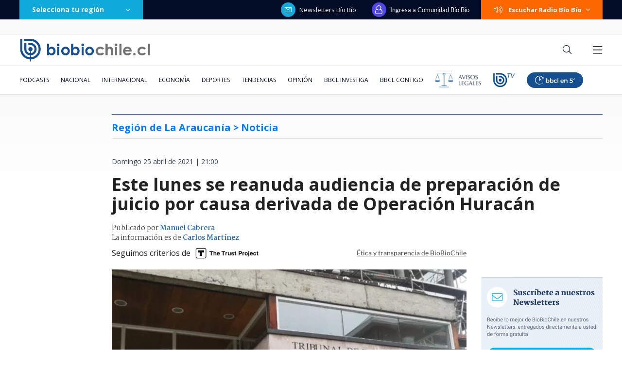

--- FILE ---
content_type: text/html; charset=utf-8
request_url: https://realtime.bbcl.cl/hit/?t=1769332232716&url=https%3A%2F%2Fwww.biobiochile.cl%2Fnoticias%2Fnacional%2Fregion-de-la-araucania%2F2021%2F04%2F25%2Feste-lunes-se-reanuda-audiencia-de-preparacion-de-juicio-por-causa-derivada-de-operacion-huracan.shtml&property=01G1KMVDSGMWCR31GWZX0VBJBY&referrer=
body_size: -15
content:
01KFT6PPJ41N0J60YGPER28RW4.mN5PW8ZSoNQx3JBNyz5TCDxKhPaIjonE2I2rQpI4wZQ=

--- FILE ---
content_type: text/html; charset=utf-8
request_url: https://www.google.com/recaptcha/api2/aframe
body_size: 267
content:
<!DOCTYPE HTML><html><head><meta http-equiv="content-type" content="text/html; charset=UTF-8"></head><body><script nonce="eTDS5xEm8bVG67iI-5almQ">/** Anti-fraud and anti-abuse applications only. See google.com/recaptcha */ try{var clients={'sodar':'https://pagead2.googlesyndication.com/pagead/sodar?'};window.addEventListener("message",function(a){try{if(a.source===window.parent){var b=JSON.parse(a.data);var c=clients[b['id']];if(c){var d=document.createElement('img');d.src=c+b['params']+'&rc='+(localStorage.getItem("rc::a")?sessionStorage.getItem("rc::b"):"");window.document.body.appendChild(d);sessionStorage.setItem("rc::e",parseInt(sessionStorage.getItem("rc::e")||0)+1);localStorage.setItem("rc::h",'1769332246611');}}}catch(b){}});window.parent.postMessage("_grecaptcha_ready", "*");}catch(b){}</script></body></html>

--- FILE ---
content_type: application/javascript; charset=utf-8
request_url: https://fundingchoicesmessages.google.com/f/AGSKWxWJkSUQAkByokEgQ6ImvhiYxVBsu0GXHNAHhVDaPkMhc3bPNeZTJqI38M9O7FIOI0aURQsOz9uDvZT2vUMM6llX1EY-6X__m3K3wNKPNBeV1n95_LN6iMiQ0GUXz1A0m-hxLLCAsd6KZfhXedceoL3cQRNjYtdvq57gttFgo3BAFhhZaDjJXMSgGbVE/_/adphoto.=partnerad&/400x297./displayadsiframe./adsense250.
body_size: -1288
content:
window['ba6feb6b-62dc-4d26-be9a-90efc5ca24b3'] = true;

--- FILE ---
content_type: application/javascript
request_url: https://www.biobiochile.cl/assets/escritorio/bbcl-2020/js/visitas.js?v=1.1
body_size: 0
content:
function getVisits(id, axios) {
  const posts = JSON.parse(localStorage.getItem('bbcl-posts-visits')) || [];
  const postIndex = posts.findIndex((post) => post.id === id);

  if (postIndex === -1) {
    // CREAR ENTRADA
    return axios
      .get(
        'https://contador.biobiochile.cl/api/visitas/get-visitas?idNota=' + id
      )
      .then(function (data, err) {
        if (err) {
          throw err;
        }

        posts.push({
          id: id,
          lastTime: Date.now(),
        });

        if (posts.length > 20) {
          posts.shift();
        }

        localStorage.setItem('bbcl-posts-visits', JSON.stringify(posts));

        return data.data[0].Visitas.toLocaleString("es-CL");
      });
  } else if (posts[postIndex].lastTime + 60000 < Date.now()) {
    // ACTUALIZAR ENTRADA
    return axios
      .get(
        'https://contador.biobiochile.cl/api/visitas/get-visitas?idNota=' + id
      )
      .then(function (data, err) {
        if (err) {
          throw err;
        }

        posts[postIndex].lastTime = Date.now();
        localStorage.setItem('bbcl-posts-visits', JSON.stringify(posts));

        return data.data[0].Visitas.toLocaleString("es-CL");
      });
  } else {
    // NO SUMAR, SOLO MOSTRAR VISITA
    return axios
      .get(
        'https://contador.biobiochile.cl/api/visitas/get-visitas?idNota=' +
          id +
          '&nosumar=true'
      )
      .then(function (data, err) {
        if (err) {
          throw err;
        }

        return data.data[0].Visitas.toLocaleString("es-CL");
      });
  }
}


--- FILE ---
content_type: application/javascript
request_url: https://www.biobiochile.cl/static/realtime/realtime-nacional.js?t=1769332243594&callback=BBCL_Realtime
body_size: 1022
content:
/*2026-01-25 09:10:06*/ BBCL_Realtime([{"id":6710348,"titulo":"Tensi\u00f3n en Minnesota: Los videos que contradicen la versi\u00f3n del ICE sobre muerte de enfermero a tiros","url":"https:\/\/www.biobiochile.cl\/noticias\/internacional\/eeuu\/2026\/01\/24\/tension-en-minnesota-los-videos-que-contradicen-la-version-del-ice-sobre-muerte-de-enfermero-a-tiros.shtml","imagen":"2026\/01\/ice-eeuu-minnesota-pretti.jpg","video_rudo_destacado":"","categoria":"nacional","en_vivo":false,"visitas":53},{"id":6710357,"titulo":"Toh\u00e1 respalda a Trinidad Steinert como nueva ministra de Seguridad: \"Me dio gran tranquilidad\"","url":"https:\/\/www.biobiochile.cl\/noticias\/nacional\/chile\/2026\/01\/24\/toha-respalda-a-trinidad-steinert-como-nueva-ministra-de-seguridad-me-dio-gran-tranquilidad.shtml","imagen":"2026\/01\/toha-respalda-a-trinidad-steinert-como-nueva-ministra-de-seguridad-me-dio-gran-tranquilidad.png","video_rudo_destacado":"","categoria":"nacional","en_vivo":false,"visitas":52},{"id":6708967,"titulo":"\"No parece justificado\": Corte cuestiona contrataci\u00f3n de abogado de Boric y revoca su sobreseimiento","url":"https:\/\/www.biobiochile.cl\/especial\/bbcl-investiga\/noticias\/articulos\/2026\/01\/23\/no-parece-justificado-corte-cuestiona-contratacion-de-abogado-de-boric-y-revoca-su-sobreseimiento.shtml","imagen":"2026\/01\/gabriel-boric-y-jonatan-valenzuela-corte-cuestiona-contratacion.png","video_rudo_destacado":"","categoria":"nacional","en_vivo":false,"visitas":46},{"id":6710394,"titulo":"Kast y presidente de Rep\u00fablica Dominicana anuncian reactivaci\u00f3n de comit\u00e9 conjunto de comercio","url":"https:\/\/www.biobiochile.cl\/noticias\/nacional\/chile\/2026\/01\/24\/kast-y-presidente-de-republica-dominicana-anuncian-reactivacion-de-comite-conjunto-de-comercio.shtml","imagen":"2026\/01\/kast-abinader-republica-dominicana-1.png","video_rudo_destacado":"","categoria":"nacional","en_vivo":false,"visitas":32},{"id":6709652,"titulo":"No ser\u00e1n malls chinos: Falabella llegar\u00e1 a ocupar algunas de las tiendas que dej\u00f3 el cierre de Corona","url":"https:\/\/www.biobiochile.cl\/noticias\/economia\/negocios-y-empresas\/2026\/01\/23\/no-seran-malls-chinos-falabella-llegara-a-ocupar-algunas-de-las-tiendas-que-dejo-el-cierre-de-corona.shtml","imagen":"2026\/01\/no-seran-un-mall-chino-falabella-llegara-a-ocupar-algunas-de-las-tiendas-que-dejo-corona.jpg","video_rudo_destacado":"","categoria":"nacional","en_vivo":false,"visitas":27},{"id":6710021,"titulo":"Fue acusado de \"apitutar\" a su pareja: ex gerente de ENAP despedido interpone millonaria demanda","url":"https:\/\/www.biobiochile.cl\/especial\/bbcl-investiga\/noticias\/articulos\/2026\/01\/24\/fue-acusado-de-apitutar-a-su-pareja-ex-gerente-de-enap-despedido-interpone-millonaria-demanda.shtml","imagen":"2026\/01\/relato-artificial-y-sin-defensa-ex-gerente-de-enap-despedido-interpone-millonaria-demanda.png","video_rudo_destacado":"","categoria":"nacional","en_vivo":false,"visitas":24},{"id":6698146,"titulo":"Con un mandato notarial falso: cliente acusa robo de $34 millones y complicidad de BancoEstado","url":"https:\/\/www.biobiochile.cl\/especial\/bbcl-investiga\/noticias\/articulos\/2026\/01\/25\/con-un-mandato-notarial-falso-cliente-acusa-robo-de-34-millones-y-complicidad-de-bancoestado.shtml","imagen":"2026\/01\/mandato-judicial-falso-querella-banco-estado.png","video_rudo_destacado":"","categoria":"nacional","en_vivo":false,"visitas":22},{"id":6709270,"titulo":"Per\u00fa va directo a negociar la compra de 24 cazas multirol tras aprobar una millonaria operaci\u00f3n","url":"https:\/\/www.biobiochile.cl\/noticias\/internacional\/america-latina\/2026\/01\/24\/peru-va-directo-a-negociar-la-compra-de-24-cazas-multirol-tras-aprobar-una-millonaria-operacion.shtml","imagen":"2026\/01\/cazas-peru-fuerza-aerea-f16.jpg","video_rudo_destacado":"","categoria":"nacional","en_vivo":false,"visitas":15},{"id":6710328,"titulo":"Sismo se report\u00f3 en inmediaciones del volc\u00e1n Tupungatito en San Jos\u00e9 de Maipo","url":"https:\/\/www.biobiochile.cl\/noticias\/nacional\/chile\/2026\/01\/24\/sismo-se-reporto-en-inmediaciones-del-volcan-tupungatito-en-san-jose-de-maipo.shtml","imagen":"2026\/01\/sismo-se-reporto-en-inmediaciones-del-volcan-tupungatito-en-san-jose-de-maipo.png","video_rudo_destacado":"","categoria":"nacional","en_vivo":false,"visitas":14},{"id":6708887,"titulo":"Vallejo sobre advertencia de contralora: \"El reajuste tiene un carril distinto a socio emergencia\"","url":"https:\/\/www.biobiochile.cl\/noticias\/nacional\/chile\/2026\/01\/23\/vallejo-sobre-advertencia-de-contralora-el-reajuste-tiene-un-carril-distinto-a-socio-emergencia.shtml","imagen":"2026\/01\/vallejo-sobre-advertencia-de-contralora-el-reajuste-tiene-un-carril-distinto-a-socio-emergencia.png","video_rudo_destacado":"","categoria":"nacional","en_vivo":false,"visitas":12}])